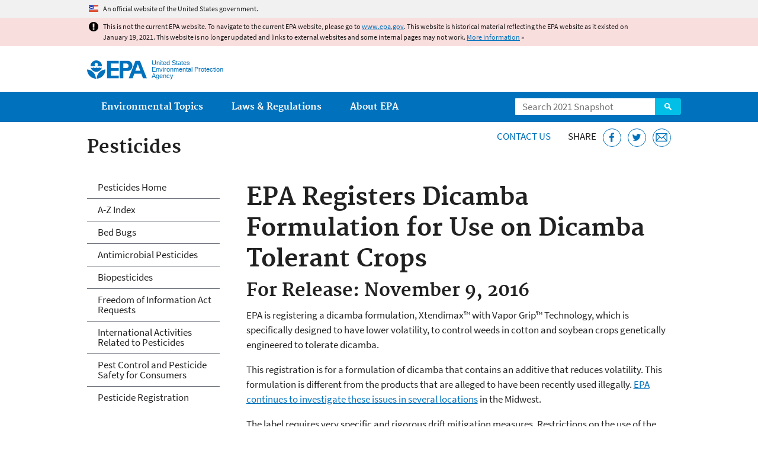

--- FILE ---
content_type: text/html
request_url: https://19january2021snapshot.epa.gov/pesticides/epa-registers-dicamba-formulation-use-dicamba-tolerant-crops_.html
body_size: 27111
content:
<!DOCTYPE html>
<!--[if IEMobile 7]><html class="iem7 no-js" lang="en" dir="ltr"><![endif]-->
<!--[if lt IE 7]><html class="lt-ie9 lt-ie8 lt-ie7 no-js" lang="en" dir="ltr"><![endif]-->
<!--[if (IE 7)&(!IEMobile)]><html class="lt-ie9 lt-ie8 no-js" lang="en" dir="ltr"><![endif]-->
<!--[if IE 8]><html class="lt-ie9 no-js" lang="en" dir="ltr"><![endif]-->
<!--[if (gt IE 8)|(gt IEMobile 7)]><!--> <html class="no-js not-oldie" lang="en" dir="ltr"> <!--<![endif]-->
<head>
  <meta charset="utf-8" />
<meta name="generator" content="Drupal 7 (http://drupal.org)" />
<link rel="shortcut icon" href="https://19january2021snapshot.epa.gov/sites/all/themes/epa/favicon.ico" type="image/vnd.microsoft.icon" />
<meta name="HandheldFriendly" content="true" />
<meta name="MobileOptimized" content="width" />
<meta name="viewport" content="width=device-width" />
<!--googleon: all--><meta name="DC.title" content="EPA Registers Dicamba Formulation for Use on Dicamba Tolerant Crops" />
<meta name="DC.description" content="EPA Registers Dicamba Formulation for Use on Dicamba Tolerant Crops" />
<!--googleoff: snippet--><meta name="keywords" content="Dicamba, formulation for use, crops" />
<link rel="canonical" href="https://19january2021snapshot.epa.gov/pesticides/epa-registers-dicamba-formulation-use-dicamba-tolerant-crops" />
<link rel="shortlink" href="https://19january2021snapshot.epa.gov/node/164907" />
<meta property="og:site_name" content="US EPA" />
<meta property="og:type" content="government" />
<meta property="og:title" content="EPA Registers Dicamba Formulation for Use on Dicamba Tolerant Crops | US EPA" />
<meta property="og:url" content="https://19january2021snapshot.epa.gov/pesticides/epa-registers-dicamba-formulation-use-dicamba-tolerant-crops" />
<meta property="og:description" content="EPA Registers Dicamba Formulation for Use on Dicamba Tolerant Crops" />
<meta property="og:updated_time" content="2020-10-20T19:21:11-04:00" />
<meta property="og:image" content="https://19january2021snapshot.epa.gov/sites/all/themes/epa/img/epa-seal-large.png" />
<meta property="og:country_name" content="United States of America" />
<meta property="article:published_time" content="2016-11-09T13:17:52-05:00" />
<meta property="article:modified_time" content="2020-10-20T19:21:27-04:00" />
<meta name="DC.language" content="en" />
<meta name="DC.Subject.epachannel" content="Learn the Issues" />
<meta name="DC.type" content="Overviews and Factsheets" />
<meta name="DC.date.created" content="2016-11-09" />
<meta name="DC.date.modified" content="2020-10-20" />
<meta name="DC.date.reviewed" content="2021-10-20" />
<meta name="DC.creator" content="US EPA,OCSPP" />
<meta name="WebArea" content="Pesticides" />
<meta name="WebAreaType" content="Microsite" />
<meta name="ContentType" content="Basic page" />
  <title>EPA Registers Dicamba Formulation for Use on Dicamba Tolerant Crops | Pesticides | US EPA</title>
  <!--googleoff: all-->
  <style media="all">
@import url("https://19january2021snapshot.epa.gov/sites/all/modules/contrib/jquery_update/replace/ui/themes/base/minified/jquery.ui.core.min.css?qo3nmu");
@import url("https://19january2021snapshot.epa.gov/sites/all/modules/contrib/jquery_update/replace/ui/themes/base/minified/jquery.ui.menu.min.css?qo3nmu");
@import url("https://19january2021snapshot.epa.gov/sites/all/modules/contrib/jquery_update/replace/ui/themes/base/minified/jquery.ui.autocomplete.min.css?qo3nmu");
</style>
<style media="all">
@import url("https://19january2021snapshot.epa.gov/sites/all/modules/contrib/date/date_api/date.css?qo3nmu");
@import url("https://19january2021snapshot.epa.gov/sites/all/modules/contrib/picture/picture_wysiwyg.css?qo3nmu");
</style>
<style media="all">
@import url("https://19january2021snapshot.epa.gov/sites/all/modules/custom/add_definitions/add_definitions.min.css?qo3nmu");
</style>
<style media="all">
@import url("https://19january2021snapshot.epa.gov/sites/all/themes/epa/css/base.min.css?qo3nmu");
@import url("https://19january2021snapshot.epa.gov/sites/all/themes/epa/css/typography.min.css?qo3nmu");
@import url("https://19january2021snapshot.epa.gov/sites/all/themes/epa/css/drupal.min.css?qo3nmu");
@import url("https://19january2021snapshot.epa.gov/sites/all/themes/epa/css/layout.min.css?qo3nmu");
@import url("https://19january2021snapshot.epa.gov/sites/all/themes/epa/css/core/contextual.min.css?qo3nmu");
@import url("https://19january2021snapshot.epa.gov/sites/all/themes/epa/css/contrib/date.min.css?qo3nmu");
@import url("https://19january2021snapshot.epa.gov/sites/all/themes/epa/css/design.min.css?qo3nmu");
@import url("https://19january2021snapshot.epa.gov/sites/all/themes/epa/css/mobile-menu.min.css?qo3nmu");
@import url("https://19january2021snapshot.epa.gov/sites/all/themes/epa/css/drop-down-menu.min.css?qo3nmu");
@import url("https://19january2021snapshot.epa.gov/sites/all/themes/epa/css/flexslider.min.css?qo3nmu");
@import url("https://19january2021snapshot.epa.gov/sites/all/themes/epa/css/lib/colorbox.min.css?qo3nmu");
</style>

<!--[if lt IE 9]>
<style media="all">
@import url("https://19january2021snapshot.epa.gov/sites/all/themes/epa/css/ie.min.css?qo3nmu");
</style>
<![endif]-->
<style media="all">
@import url("https://19january2021snapshot.epa.gov/sites/all/themes/epa/css/lib/jquery.ui.theme.min.css?qo3nmu");
</style>
  <link rel="alternate" type="application/atom+xml" title="Greenversations, EPA's Blog" href="https://blog.epa.gov/feed/" />
  <script>(function(w,d,s,l,i){w[l]=w[l]||[];w[l].push({'gtm.start':
      new Date().getTime(),event:'gtm.js'});var f=d.getElementsByTagName(s)[0],
      j=d.createElement(s),dl=l!='dataLayer'?'&l='+l:'';j.async=true;j.src=
      'https://www.googletagmanager.com/gtm.js?id='+i+dl;f.parentNode.insertBefore(j,f);
    })(window,document,'script','dataLayer','GTM-L8ZB');</script>
  <!-- End Google Tag Manager -->
</head>
<body class="html not-front not-logged-in one-sidebar sidebar-first page-node page-node-164907 node-type-page og-context og-context-node og-context-node-107939 section-pesticides microsite" >
  <!-- Google Tag Manager (noscript) -->
  <noscript><iframe src="https://www.googletagmanager.com/ns.html?id=GTM-L8ZB" height="0" width="0" style="display:none;visibility:hidden"></iframe></noscript>
  <!-- End Google Tag Manager (noscript) -->
  <div class="skip-links"><a href="#main-content" class="skip-link element-invisible element-focusable">Jump to main content</a></div>
      
  
    <div id="block-pane-official-website-header" class="block block-pane  block-pane-official-website-header sitewide-alert sitewide-alert--official">
  
  
  
  
  <div class="sitewide-alert__content">  <p>An official website of the United States government.</p>
  </div>
</div>

<div class="sitewide-alert sitewide-alert--emergency " data-alert="bb8c37c7b6f01614a67db86406bcc0f1f4c9ced4a448183b0e624353a43bd491"><div class="sitewide-alert__content"><p>This is not the current EPA website. To navigate to the current EPA website, please go to <a href="https://www.epa.gov">www.epa.gov</a>. This website is historical material reflecting the EPA website as it existed on January 19, 2021. This website is no longer updated and links to external websites and some internal pages may not work. <a href="/home/january-19-2021-snapshot">More information</a> »</p>
</div></div>  


<header class="masthead clearfix" role="banner">

      <img class="site-logo" src="https://19january2021snapshot.epa.gov/sites/all/themes/epa/logo.png" alt="" />
  
  
  <div class="site-name-and-slogan">
      <h1 class="site-name">

      
      <a href="/" title="Go to the home page" rel="home">      <span>US EPA</span>
      </a>
    </h1>
  
      <div class="site-slogan">United States Environmental Protection Agency</div>
  
  </div>
  
  
  <div class="region-header">  <div id="block-epa-core-gsa-epa-search" class="block block-epa-core  block-epa-core-gsa-epa-search">
  
  
  
  
    <form class="epa-search" method="get" action="https://search.epa.gov/epasearch">
  <label class="element-invisible" for="search-box">Search</label>
  <input class="form-text" placeholder="Search 2021 Snapshot" name="querytext" id="search-box" value=""/>
  <button class="epa-search-button" id="search-button" type="submit" title="Search">Search</button>
  <input type="hidden" name="areaname" value="" />
  <input type="hidden" name="areacontacts" value="" />
  <input type="hidden" name="areasearchurl" value="" />
  <input type="hidden" name="typeofsearch" value="epa" />
  <input type="hidden" name="result_template" value="2col.ftl" />
  <input type="hidden" name="site" value="snapshot2021" /> </form>

</form>
  
</div>
  </div>
</header>

  <nav class="nav main-nav clearfix" role="navigation">
    <div class="nav__inner">
      <h2 class="element-invisible">Main menu</h2><ul class="menu"><li class="expanded menu-item"><a href="/environmental-topics" title="View links to the most popular pages for each of EPA’s top environmental topics." class="menu-link">Environmental Topics</a><ul class="menu"><li class="menu-item"><a href="/environmental-topics/air-topics" title="" class="menu-link">Air</a></li>
<li class="menu-item"><a href="/bedbugs" title="" class="menu-link">Bed Bugs</a></li>
<li class="menu-item"><a href="/environmental-topics/chemicals-and-toxics-topics" title="" class="menu-link">Chemicals and Toxics</a></li>
<li class="menu-item"><a href="/environmental-topics/location-specific-environmental-information" title="" class="menu-link">Environmental Information by Location</a></li>
<li class="menu-item"><a href="/environmental-topics/greener-living" title="" class="menu-link">Greener Living</a></li>
<li class="menu-item"><a href="/environmental-topics/health-topics" title="" class="menu-link">Health</a></li>
<li class="menu-item"><a href="/environmental-topics/land-waste-and-cleanup-topics" title="" class="menu-link">Land, Waste, and Cleanup</a></li>
<li class="menu-item"><a href="/lead" title="" class="menu-link">Lead</a></li>
<li class="menu-item"><a href="/mold" title="" class="menu-link">Mold</a></li>
<li class="menu-item"><a href="/pesticides" title="" class="menu-link">Pesticides</a></li>
<li class="menu-item"><a href="/radon" title="" class="menu-link">Radon</a></li>
<li class="menu-item"><a href="/environmental-topics/science-topics" title="" class="menu-link">Science</a></li>
<li class="menu-item"><a href="/environmental-topics/water-topics" title="" class="menu-link">Water</a></li>
<li class="menu-item"><a href="/topics-epa-web" title="" class="menu-link">A-Z Topic Index</a></li>
</ul></li>
<li class="menu-item"><a href="/laws-regulations" title="View links to regulatory information by topic and sector, and to top pages about environmental laws, regulations, policies, compliance, and enforcement." class="menu-link">Laws &amp; Regulations</a><ul class="menu"><li class="menu-item"><a href="/regulatory-information-sector" title="" class="menu-link">By Business Sector</a></li>
<li class="menu-item"><a href="/regulatory-information-topic" title="" class="menu-link">By Topic</a></li>
<li class="menu-item"><a href="/compliance" title="" class="menu-link">Compliance</a></li>
<li class="menu-item"><a href="/enforcement" title="" class="menu-link">Enforcement</a></li>
<li class="menu-item"><a href="/laws-regulations/laws-and-executive-orders" title="" class="menu-link">Laws and Executive Orders</a></li>
<li class="menu-item"><a href="/guidance" title="" class="menu-link">Guidance</a></li>
<li class="menu-item"><a href="/laws-regulations/regulations" title="" class="menu-link">Regulations</a></li>
</ul></li>
<li class="expanded menu-item"><a href="/aboutepa" title="Learn more about our mission, organization, and locations." class="menu-link">About EPA</a><ul class="menu"><li class="menu-item"><a href="/aboutepa/epas-administrator" title="" class="menu-node-unpublished menu-link">EPA Administrator</a></li>
<li class="menu-item"><a href="/aboutepa/senior-epa-leadership" title="" class="menu-link">Current Leadership</a></li>
<li class="menu-item"><a href="/aboutepa/epa-organization-chart" title="" class="menu-link">Organization Chart</a></li>
<li class="menu-item"><a href="https://cfpub.epa.gov/locator/index.cfm" title="" class="menu-link">Staff Directory</a></li>
<li class="menu-item"><a href="/planandbudget" title="" class="menu-link">Planning, Budget and Results</a></li>
<li class="menu-item"><a href="/careers" title="" class="menu-link">Jobs and Internships</a></li>
<li class="menu-item"><a href="/aboutepa" title="" class="menu-link">Headquarters Offices</a></li>
<li class="menu-item"><a href="/aboutepa/regional-and-geographic-offices" title="" class="menu-link">Regional Offices</a></li>
<li class="menu-item"><a href="/aboutepa/research-centers-programs-and-science-advisory-organizations" title="" class="menu-link">Labs and Research Centers</a></li>
</ul></li>
</ul>    </div>
  </nav>

<section id="main-content" class="main-content clearfix" role="main" lang="en">
  <h2 class="microsite-name">Pesticides</h2>  
  
  <div class="region-preface clearfix">  <div id="block-pane-epa-web-area-connect" class="block block-pane  block-pane-epa-web-area-connect">

  
  
    <span class="connect-title"><a href="/pesticides/forms/contact-us-about-pesticides" class="connect-title__link">Contact Us</a></span>  
</div>
<div id="block-pane-social-sharing" class="block block-pane  block-pane-social-sharing">

  
  
    <span class="connect-title">Share</span>
<ul class="share-links">
  <li class="share-links__item facebook">
    <a class="share-links__link" href="https://www.facebook.com/sharer.php?u=https://19january2021snapshot.epa.gov/pesticides/epa-registers-dicamba-formulation-use-dicamba-tolerant-crops&t=EPA%20Registers%20Dicamba%20Formulation%20for%20Use%20on%20Dicamba%20Tolerant%20Crops%20" aria-label="Share this page on Facebook" target="_blank" rel="noopener noreferrer" title="Share this page on Facebook">
      <svg class="icon icon--social-link" aria-hidden="true">
        <use xlink:href="/sites/all/themes/epa/img/svg/small-icons.svg#small-facebook" />
      </svg>
    </a>
  </li>
  <li class="share-links__item twitter">
    <a class="share-links__link" href="https://twitter.com/intent/tweet?original_referer=https://19january2021snapshot.epa.gov/pesticides/epa-registers-dicamba-formulation-use-dicamba-tolerant-crops&text=EPA%20Registers%20Dicamba%20Formulation%20for%20Use%20on%20Dicamba%20Tolerant%20Crops%20&url=https://19january2021snapshot.epa.gov/pesticides/epa-registers-dicamba-formulation-use-dicamba-tolerant-crops&via=EPA&count=none&lang=en" aria-label="Tweet this page on Twitter" target="_blank" rel="noopener noreferrer" title="Tweet this page on Twitter">
      <svg class="icon icon--social-link" aria-hidden="true">
        <use xlink:href="/sites/all/themes/epa/img/svg/small-icons.svg#small-twitter" />
      </svg>
    </a>
  </li>
  <li class="share-links__item email">
    <a class="share-links__link" href="mailto:%20?subject=Shared%20from%20the%20US%20EPA:%20EPA%20Registers%20Dicamba%20Formulation%20for%20Use%20on%20Dicamba%20Tolerant%20Crops%20&body=EPA%20Registers%20Dicamba%20Formulation%20for%20Use%20on%20Dicamba%20Tolerant%20Crops%20%20-%20https://19january2021snapshot.epa.gov/pesticides/epa-registers-dicamba-formulation-use-dicamba-tolerant-crops" aria-label="Email this page" title="Email this page">
      <svg class="icon icon--social-link" aria-hidden="true">
        <use xlink:href="/sites/all/themes/epa/img/svg/small-icons.svg#small-email" />
      </svg>
    </a>
  </li>
</ul>  
</div>
  </div>
    <div class="main-column clearfix">
            
          <!--googleon: all-->
      <h1  class="page-title">EPA Registers Dicamba Formulation for Use on Dicamba Tolerant Crops </h1>
      <!--googleoff: all-->
    
            
    
    <!--googleon: all-->
    
  
    




<div class="panel-pane pane-node-content" >

  
  
  
  
  
  <div class="pane-content">
    <div class="node node-page clearfix view-mode-full ">

  
  <h2>For Release: November 9, 2016</h2>

<p>EPA is registering a dicamba formulation, Xtendimax™ with Vapor Grip™ Technology, which is specifically designed to have lower volatility, to control weeds in cotton and soybean crops genetically engineered to tolerate dicamba.</p>

<p>This registration is for a formulation of dicamba that contains an additive that reduces volatility. This formulation is different from the products that are alleged to have been recently used illegally. <a href="/compliance/compliance-advisory-high-number-complaints-related-alleged-misuse-dicamba-raises-concerns">EPA continues to investigate these issues in several locations</a> in the Midwest.</p>

<p>The label requires very specific and rigorous drift mitigation measures. Restrictions on the use of the product to further reduce the potential for exposure from spray drift include: no application from aircraft; no application when wind speed is over 15 mph; application only with approved nozzles at specified pressures; and buffer zones to protect sensitive areas when the wind is blowing toward them.</p>

<p>Weeds that are becoming increasingly resistant to glyphosate-based herbicides cause problems for farmers. This registration will provide an additional tool to reduce the spread of glyphosate resistant weeds. This final decision is designed to ensure that weed resistance is successfully managed, including reporting by the registrant to EPA of any suspected resistance, as well as remediation and grower education.</p>

<p>EPA is placing time limits on the registration to allow the Agency to either let it expire or to easily make the necessary changes in the registration if there are problems with resistant weeds or pesticide drift.  Nevertheless, herbicide resistance is adequately addressed by the terms of the registration, and the Agency does not expect off-site incidents to occur.</p>

<p>This dicamba formula for use on dicamba-tolerant soybean and cotton has been registered for sale and use in Alabama, Arizona, Arkansas, Colorado, Delaware, Florida, Georgia, Illinois, Iowa, Indiana, Kansas, Kentucky, Louisiana, Maryland, Michigan, Minnesota, Mississippi, Missouri, Nebraska, New Jersey, New Mexico, New York, North Carolina, North Dakota, Ohio, Oklahoma, Pennsylvania, South Carolina, South Dakota, Tennessee, Texas, Virginia, West Virginia, and Wisconsin.</p>

<p>EPA proposed this decision on March 31, 2016. EPA’s final regulatory decision and supporting documents, including a response to public comments, are available in docket number <a href="https://www.regulations.gov/docket?D=EPA-HQ-OPP-2016-0187">EPA-HQ-OPP-2016-0187</a> at <a href="http://www.regulations.gov">www.regulations.gov</a>.</p>

<p><a href="/ingredients-used-pesticide-products/registration-dicamba-use-dicamba-tolerant-crops">More information on dicamba</a>. </p>
</div>
  </div>

  
  
</div>



<div id="block-pane-epa-web-area-footer" class="block block-pane  block-pane-epa-web-area-footer">
  
  
  
  
    <p class="web-area-footer"><a href="/pesticides/forms/contact-us-about-pesticides" class="contact-us">Contact Us</a> to ask a question, provide feedback, or report a problem.</p>  
</div>
  
    <!--googleoff: all-->
      </div>
  
  
  <div class="region-sidebar-first region-sidebar">  <div id="block-og-menu-og-single-menu-block" class="block block-og-menu  block-og-menu-og-single-menu-block">

      <h2 class="element-invisible">Pesticides </h2>
  
  
    <ul class="menu"><li class="menu-item"><a href="/pesticides" title="" class="menu-link">Pesticides Home</a></li>
<li class="menu-item"><a href="/pesticides/z-index-pesticide-topics" class="menu-node-unpublished menu-link">A-Z Index</a></li>
<li class="menu-item"><a href="/bedbugs" title="" class="menu-link">Bed Bugs</a></li>
<li class="menu-item"><a href="/pesticides/antimicrobial-pesticides" class="menu-node-unpublished menu-link">Antimicrobial Pesticides</a></li>
<li class="menu-item"><a href="/pesticides/biopesticides" class="menu-node-unpublished menu-link">Biopesticides</a></li>
<li class="menu-item"><a href="/foia" title="" class="menu-link">Freedom of Information Act Requests</a></li>
<li class="menu-item"><a href="/pesticides/international-activities-related-pesticides" class="menu-node-unpublished menu-link">International Activities Related to Pesticides</a></li>
<li class="menu-item"><a href="/safepestcontrol" title="" class="menu-link">Pest Control and Pesticide Safety for Consumers</a></li>
<li class="menu-item"><a href="/pesticide-registration" title="" class="menu-link">Pesticide Registration</a></li>
</ul>  
</div>
  </div>
</section>

<footer class="main-footer clearfix" role="contentinfo">
  <div class="main-footer__inner">
    
  
  <div class="region-footer">  <div id="block-pane-epa-global-footer" class="block block-pane  block-pane-epa-global-footer">
  
  
  
  
    <div class="row cols-3">
  <div class="col size-1of3">
    <div class="col__title">Discover.</div>
    <ul class="menu">
      <li><a href="/accessibility">Accessibility</a></li>
      <li><a href="/aboutepa/epas-administrator">EPA Administrator</a></li>
      <li><a href="/planandbudget">Budget &amp; Performance</a></li>
      <li><a href="/contracts">Contracting</a></li>
      <li><a href="/grants">Grants</a></li>
      <li><a href="https://snapshot.epa.gov">EPA Web Snapshots</a></li>
      <li><a href="/ocr/whistleblower-protections-epa-and-how-they-relate-non-disclosure-agreements-signed-epa-employees">No FEAR Act Data</a></li>
      <li><a href="/privacy">Privacy</a></li>
      <li><a href="/privacy/privacy-and-security-notice">Privacy and Security Notice</a></li>
    </ul>
  </div>
  <div class="col size-1of3">
    <div class="col__title">Connect.</div>
    <ul class="menu">
      <li><a href="https://www.data.gov/">Data.gov</a></li>
      <li><a href="/office-inspector-general/about-epas-office-inspector-general">Inspector General</a></li>
      <li><a href="/careers">Jobs</a></li>
      <li><a href="/newsroom">Newsroom</a></li>
      <li><a href="/open">Open Government</a></li>
      <li><a href="https://www.regulations.gov/">Regulations.gov</a></li>
      <li><a href="/newsroom/email-subscriptions-epa-news-releases">Subscribe</a></li>
      <li><a href="https://www.usa.gov/">USA.gov</a></li>
      <li><a href="https://www.whitehouse.gov/">White House</a></li>
    </ul>
  </div>
  <div class="col size-1of3">
    <div class="col__title">Ask.</div>
    <ul class="menu">
      <li><a href="/home/forms/contact-epa">Contact EPA</a></li>
      <li><a href="/home/epa-hotlines">Hotlines</a></li>
      <li><a href="/foia">FOIA Requests</a></li>
      <li><a href="/home/frequent-questions-specific-epa-programstopics">Frequent Questions</a></li>
    </ul>

    <div class="col__title">Follow.</div>
    <ul class="social-menu">
      <li><a class="menu-link social-facebook" href="https://www.facebook.com/EPA">EPA's Facebook</a></li>
      <li><a class="menu-link social-twitter" href="https://twitter.com/epa">EPA's Twitter</a></li>
      <li><a class="menu-link social-youtube" href="https://www.youtube.com/user/USEPAgov">EPA's YouTube</a></li>
      <li><a class="menu-link social-flickr" href="https://www.flickr.com/photos/usepagov">EPA's Flickr</a></li>
      <li><a class="menu-link social-instagram" href="https://www.instagram.com/epagov">EPA's Instagram</a></li>
    </ul>

    <p class="last-updated">Last updated on October 20, 2020</p>
  </div>
</div>  
</div>
  </div>
  </div>
</footer>
  <script src="https://19january2021snapshot.epa.gov/sites/all/modules/contrib/jquery_update/replace/jquery/1.7/jquery.min.js?v=1.7.2"></script>
<script src="https://19january2021snapshot.epa.gov/misc/jquery-extend-3.4.0.js?v=1.7.2"></script>
<script src="https://19january2021snapshot.epa.gov/misc/jquery-html-prefilter-3.5.0-backport.js?v=1.7.2"></script>
<script src="https://19january2021snapshot.epa.gov/misc/jquery.once.js?v=1.2"></script>
<script src="https://19january2021snapshot.epa.gov/misc/drupal.js?qo3nmu"></script>
<script src="https://19january2021snapshot.epa.gov/sites/all/modules/contrib/jquery_update/replace/ui/ui/minified/jquery.ui.core.min.js?v=1.10.2"></script>
<script src="https://19january2021snapshot.epa.gov/sites/all/modules/contrib/jquery_update/replace/ui/ui/minified/jquery.ui.widget.min.js?v=1.10.2"></script>
<script src="https://19january2021snapshot.epa.gov/sites/all/modules/contrib/jquery_update/replace/ui/ui/minified/jquery.ui.position.min.js?v=1.10.2"></script>
<script src="https://19january2021snapshot.epa.gov/sites/all/modules/contrib/jquery_update/replace/ui/ui/minified/jquery.ui.menu.min.js?v=1.10.2"></script>
<script src="https://19january2021snapshot.epa.gov/sites/all/modules/contrib/jquery_update/replace/ui/ui/minified/jquery.ui.autocomplete.min.js?v=1.10.2"></script>
<script>
<!--//--><![CDATA[//><!--
document.createElement( "picture" );
//--><!]]>
</script>
<script src="https://19january2021snapshot.epa.gov/sites/all/modules/contrib/picture/picturefill2/picturefill.js?v=2.0"></script>
<script src="https://19january2021snapshot.epa.gov/sites/all/modules/contrib/picture/picture.js?v=7.78"></script>
<script src="https://19january2021snapshot.epa.gov/sites/all/libraries/hoverIntent/jquery.hoverIntent.js?qo3nmu"></script>
<script src="https://19january2021snapshot.epa.gov/sites/all/modules/custom/epa_core/js/alert.www.js?qo3nmu"></script>
<script src="https://19january2021snapshot.epa.gov/sites/all/modules/custom/epa_core/js/close-alert.js?qo3nmu"></script>
<script src="https://19january2021snapshot.epa.gov/sites/all/libraries/tablesorter/jquery.tablesorter.min.js?qo3nmu"></script>
<script src="https://19january2021snapshot.epa.gov/sites/all/modules/custom/epa_core/js/search-autocomplete.min.js?qo3nmu"></script>
<script src="https://19january2021snapshot.epa.gov/sites/all/modules/custom/add_definitions/add_definitions.min.js?qo3nmu"></script>
<script src="https://19january2021snapshot.epa.gov/sites/all/themes/epa/js/script.min.js?qo3nmu"></script>
<script src="https://19january2021snapshot.epa.gov/sites/all/themes/epa/js/mobile-menu.min.js?qo3nmu"></script>
<script src="https://19january2021snapshot.epa.gov/sites/all/themes/epa/js/drop-down-menu.min.js?qo3nmu"></script>
<script src="https://19january2021snapshot.epa.gov/sites/all/themes/epa/js/svgxuse.min.js?qo3nmu"></script>
<script>
<!--//--><![CDATA[//><!--
jQuery.extend(Drupal.settings, {"basePath":"\/","pathPrefix":"","ajaxPageState":{"theme":"epa","theme_token":"QFuSOW4-1CHxPjnUsaRPcsw0zea3k6pZoT0Dg4zXPzc"},"epa_wysiwyg":{"site_default_lang":"en"},"add_definitions":{"path":"sites\/all\/modules\/custom\/add_definitions","dictionary_filter":"1","dictionary_undo":"1","dictionary_occurrences":"1","service_endpoint":"https:\/\/ofmpub.epa.gov\/termlookup\/v1\/terms"},"ogContext":{"groupType":"node","gid":"107939"}});
//--><!]]>
</script>
    <!--[if lt IE 9]><script src="/sites/all/themes/epa/js/ie.min.js"></script><![endif]--></body>
</html>

<!-- Static copy of page made at @ 2021-02-06 16:06:13 -->